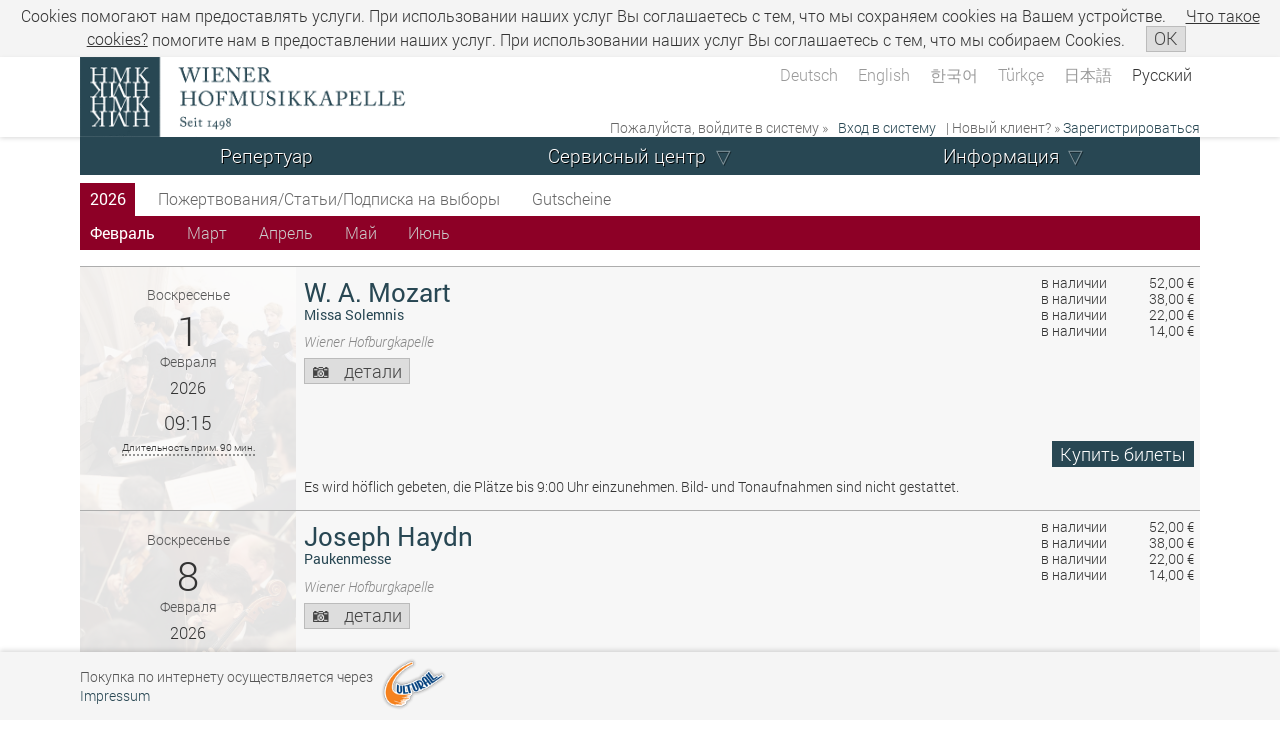

--- FILE ---
content_type: text/html; charset=UTF-8
request_url: https://www.culturall.com/ticket/hmk/performance_schedule.mc?language=11&month=12&view=month&process_mode=normal&year=2021&type=month_menu
body_size: 14361
content:
<!DOCTYPE html>
<html>
<head>
<!-- SIP .200.47 -->

  <title>Wiener Hofmusikkapelle</title>

  <meta charset="UTF-8" />
	<meta name="author" content="Culturall HandelsgmbH." />
  <meta name="description" content="Komödie am Kai/Culturall" />
  <meta name="keywords" content="Komödie am Kai/Culturall" />
  <meta name="viewport" content="width=device-width, initial-scale=1" />


	<link rel="stylesheet" type="text/css" href="/ticket/hmk/styles/jqueryui/jqueryui.mos" />
	<link rel="stylesheet" type="text/css" href="/ticket/hmk/styles/default.mos" />
	<link rel="stylesheet" type="text/css" href="/ticket/hmk/styles/performance_schedule.mos" />

  
<script type="text/javascript" src="/ticket/hmk/javascript/jquery/jquery.js"></script>
<script type="text/javascript" src="/ticket/hmk/javascript/jqueryui/jqueryui.js"></script>

<script type="text/javascript">
/* <![CDATA[ */
var js_time_begin = Math.floor((new Date().getTime())/1000);
var server_time_at_page_load = 1769762409;
window.global_ajax_requests_running = 0;
window.global_current_customer_number = '';
var $jQuery = jQuery.noConflict();
$jQuery.ajaxSetup({
	'timeout': 90000,
	'traditional': true,
	'cache': false,
	'type': 'POST',
	'headers':{
		'cache-control': 'no-cache'
	}
});
$jQuery(document).ajaxError(function (e, jqXHR, ajaxSettings, thrownError) {
    if (jqXHR.status === 0 || jqXHR.readyState === 0) {
      return;
    }
});
$jQuery('html').ajaxStart(function() {
	window.global_ajax_requests_running++;
	document.documentElement.style.cursor = 'progress';
});
$jQuery('html').ajaxComplete(function() {
	window.global_ajax_requests_running--;
	if (window.global_ajax_requests_running <= 0) {
		document.documentElement.style.cursor = 'auto';
		window.global_ajax_requests_running = 0;
	}
});
$jQuery(document).ready(function () {
	$jQuery(document).keyup(function(e) {
		if(e.keyCode === 27) {
			e.preventDefault();
		}
	});

  get_global_device_info(false);

  try {
		window.addEventListener('resize', function() {get_global_device_info(true);}, false);
  } catch (e) {}

  try {
    window.addEventListener('orientationchange', function () {get_global_device_info(true);});
  } catch (e) {}

  try {
    window.onresize = get_global_device_info(true);
  } catch (e) {}

  try {
    if (!navigator.cookieEnabled) {
      $jQuery('#enable_cookies_info').css('display', '');
    }
  } catch (e) {}




});
var tab_id;
try {
	tab_id = window.sessionStorage.getItem('tab_id');
	if (tab_id === null) {
		window.sessionStorage.setItem('tab_id', 'tab_id_'+parseInt(Math.random()*10000000000000000));
	}
	tab_id = window.sessionStorage.getItem('tab_id');
} catch (err) {
}

$jQuery.ajaxPrefilter(function (options, originalOptions, jqXHR) {
	if (options.processData == true) {

    var js_time_now = Math.floor((new Date().getTime())/1000);
    var seconds_since_page_load = (js_time_now-js_time_begin);

    options.data = jQuery.param($jQuery.extend(originalOptions.data||{}, {
      '___browser_tab_id': ((tab_id !== null)?tab_id:'not_supported'),
      '___client_time_at_ajax_request': js_time_now,
      '___seconds_since_page_load': seconds_since_page_load,
			'___server_time_at_page_load': server_time_at_page_load,
      '___random_page_generation_id': 2449366593
    }));
  }
});
function userAborted (requestObject) {
	if (((requestObject.status + requestObject.readyState) == 0) && (requestObject.statusText != "timeout")) {
		return true;
	}
  return false;
}
function isScrolledIntoView (elem, offset) {
	if (elem == null) {
		return false;
	}
	var docViewTop = $jQuery(window).scrollTop();
	var docViewBottom = docViewTop + $jQuery(window).height();

	var checkTop = docViewTop;
	var checkBottom = docViewBottom;

	if (typeof(offset) == 'number') {
		checkTop = (docViewTop-offset);
		checkBottom = (docViewBottom+offset);
	}

	var elemTop = $jQuery(elem).offset().top;
	var elemBottom = elemTop + $jQuery(elem).height();

	return ((elemTop <= checkBottom) && (elemBottom >= checkTop));
}
function scrollElementIntoView (elem, offset) {
  if ($jQuery(elem).length > 0) {
    if (!isScrolledIntoView(elem, offset*-1)) {
      var current_element_offset = $jQuery(elem).offset().top;

      $jQuery('body, html').stop().animate({ scrollTop: current_element_offset-offset }, 200);
    }
  }
}
function show_full_overlay_loader (text) {
	if ($jQuery('#_full_overlay_loader').length > 0) {
    $jQuery('#_full_overlay_loader_text').html(text);
  } else {
		$jQuery('body').prepend('<div id="_full_overlay_loader" style="top: 0;  left: 0;  width: 100vw;  height: 100vh;  z-index: 2000;  position: fixed;  background-color: rgba(0, 0, 0, 0.7); display: flex;  flex-flow:column nowrap;  justify-content: center;  align-items: center;  padding-top: 2%;"><div class="progress_bar_animation_container"><div></div></div><div id="_full_overlay_loader_text" style="text-align: center; font-size: 1.5em; text-shadow: 0 0.1em 0.1em #000; text-align: center; color: #FFF; line-height: 2em;">'+text+'</div></div>');
	}
}
function numPadButtonWithoutNumlock (event) {
	var returnval = false;
  try {
    if (event.code.substr(0, 6) == 'Numpad') {
      if (!event.key.match(/^\d$/)) {
        returnval = true;
      }
    }
  } catch (e) {}
  return returnval;
}
function hide_full_overlay_loader () {
	if ($jQuery('#_full_overlay_loader').length > 0) {
		$jQuery('#_full_overlay_loader').remove();
	}
}
function show_general_error_message_dialog (text, modal) {
	var new_error_message_dialog_id = '_error_message_dialog_'+parseInt(Math.random()*10000000000000000);
  $jQuery('body').prepend('<div id="'+new_error_message_dialog_id+'" style="display: none;"><div class="err">'+text+'</div></div>');
	$jQuery('#'+new_error_message_dialog_id).dialog({
		'dialogClass': '_general_error_message_dialog',
		'resizable': false,
    'width': 500,
		'title': 'Внимание',
		'modal': modal,
		'buttons': [
			{
				'text': 'OK',
        'class': 'process',
				'click': function () {
					$jQuery(this).dialog('destroy');
				}
			}
		]
	});
}
function show_general_message_dialog (text, title, modal) {
	show_general_message_dialog(text, title, modal, null);
}
function show_general_message_dialog (text, title, modal, extraClasses) {
	show_general_message_dialog(text, title, modal, extraClasses, null);
}
function show_general_message_dialog (text, title, modal, extraClasses, eval_after_ok) {
	var new_general_message_dialog_id = '_general_message_dialog_'+parseInt(Math.random()*10000000000000000);
  $jQuery('body').prepend('<div id="'+new_general_message_dialog_id+'" style="display: none;"><div class="_general_message_dialog_content">'+text+'</div></div>');
	$jQuery('#'+new_general_message_dialog_id).dialog({
		'dialogClass': '_general_message_dialog'+(((extraClasses != null) && (extraClasses.length > 0))?' '+extraClasses:''),
		'resizable': false,
		'title': title,
		'modal': modal,
    'close': function (event, ui) {
      if (eval_after_ok != null) {
        try {
          $jQuery.globalEval(eval_after_ok);
        } catch (e) {}
      }
    },
		'buttons': [
			{
				'text': 'OK',
        'class': 'process',
				'click': function () {
					$jQuery(this).dialog('destroy');
          if (eval_after_ok != null) {
            try {
              $jQuery.globalEval(eval_after_ok);
            } catch (e) {}
          }
				}
			}
		]
	});
}
function show_general_question_dialog (text, title, modal, extraClasses, eval_after_option_1, eval_after_option_2, eval_after_close, option_1_text, option_2_text) {
	var new_general_question_dialog_id = '_general_question_dialog_'+parseInt(Math.random()*10000000000000000);
  $jQuery('body').prepend('<div id="'+new_general_question_dialog_id+'" style="display: none;"><div class="_general_question_dialog_content">'+text+'</div></div>');
	$jQuery('#'+new_general_question_dialog_id).dialog({
		'dialogClass': '_general_question_dialog'+(((extraClasses != null) && (extraClasses.length > 0))?' '+extraClasses:''),
		'resizable': false,
		'title': title,
		'width': '30em',
		'modal': modal,
    'close': function (event, ui) {
      if (eval_after_close != null) {
        try {
          $jQuery.globalEval(eval_after_close);
        } catch (e) {}
      }
    },
		'buttons': [
			{
				'text': option_1_text,
        'class': 'process',
				'click': function () {
					$jQuery(this).dialog('destroy');
          if (eval_after_option_1 != null) {
            try {
              $jQuery.globalEval(eval_after_option_1);
            } catch (e) {}
          }
				}
			},
			{
				'text': option_2_text,
				'click': function () {
					$jQuery(this).dialog('destroy');
          if (eval_after_option_2 != null) {
            try {
              $jQuery.globalEval(eval_after_option_2);
            } catch (e) {}
          }
				}
			}
		]
	});
}
function kill_iframe () {
  if (self != parent) {
    var new_location = self.location;

    var matched_location = self.location.href.match(/^https:\/\/.+/);
    if ((typeof(matched_location) !== 'undefined') && (matched_location !== null)) {
      var matched_args = self.location.href.match(/\?/);
      if ((typeof(matched_args) !== 'undefined') && (matched_args !== null)) {
        new_location = new_location+'&iframe_killed=1';
      } else {
        new_location = new_location+'?iframe_killed=1';
      }
    }

    parent.location = new_location;
  }
}
function open_center_overlay_iframe (url) {
  open_center_overlay_iframe(url, null);
}
function open_center_overlay_iframe (url, max_width_px) {
  if ((url == null) || (url.length == 0)) return ;
  if ($jQuery('#_center_iframe_overlay').length > 0) {
    $jQuery('#_center_iframe_overlay').remove()
  }

  try {stopCount();} catch (e) {}

  $jQuery('body').append('<div id="_center_iframe_overlay"><div id="_cio_container"'+((max_width_px != null)?' style="max-width: '+max_width_px+'px"':'')+'><div id="_cio_content"></div></div></div>');

  setTimeout(function () {$jQuery('#_cio_content').append('<iframe id="_center_iframe_overlay_iframe" name="cult_center_modal_iframe" src="'+url+'"></iframe>'); }, 30);
}
function get_global_device_info (reload) {

  if ((typeof(window.udi) !== 'Object') || reload) {
    window.udi = new Object();

    window.udi.touchEnabled = false;
    window.udi.touchPoints = -1;
    window.udi.hasMouse = false;

    window.udi.innerHeightPx = -1;
    window.udi.innerWidthPx = -1;
    window.udi.innerDiameterPx = -1;

    window.udi.screenHeightPx = -1;
    window.udi.screenWidthPx = -1;
    window.udi.screenDiameterPx = -1;

    window.udi.browserName = 'unknown';
    window.udi.browserCodeName = 'unknown';
    window.udi.browserVersion = 'unknown';
    window.udi.platform = 'unknown';

    window.udi.os = 'unknown';

    window.udi.is_culturall_app = false;
    window.udi.culturall_app_type = 'unknown';
    window.udi.is_culturall_app_android = false;
    window.udi.is_culturall_app_ios = false;

    window.udi.deviceType = 'unknown';


    try {
      if ("maxTouchPoints" in navigator) {
        window.udi.touchEnabled = navigator.maxTouchPoints > 0;
        window.udi.touchPoints = navigator.maxTouchPoints;
      } else if ("msMaxTouchPoints" in navigator) {
        window.udi.touchEnabled = navigator.msMaxTouchPoints > 0;
        window.udi.touchPoints = navigator.msMaxTouchPoints;
      } else {
        var mQ = window.matchMedia && matchMedia("(pointer:coarse)");
        if (mQ && mQ.media === "(pointer:coarse)") {
          window.udi.touchEnabled = !!mQ.matches;
        } else if ('orientation' in window) {
          window.udi.touchEnabled = true;
        } else {
          var UA = navigator.userAgent;
          window.udi.touchEnabled = (
            /\b(BlackBerry|webOS|iPhone|IEMobile)\b/i.test(UA) ||
            /\b(Android|Windows Phone|iPad|iPod)\b/i.test(UA)
          );
        }
      }

      if (window.udi.hasOwnProperty('touchEnabled') && !window.udi.hasOwnProperty('touchEnabled')) {
        window.udi.touchPoints = 1;
      }
    } catch (e) { window.udi.error_touch = e.message; }


    try {
      if (matchMedia('(pointer:fine)').matches) {
        window.udi.hasMouse = true;
      } else {
        window.udi.hasMouse = false;
      }
    } catch (e) { window.udi.error_mouse = e.message; }



    try {
      window.udi.innerHeightPx = window.innerHeight;
      window.udi.innerWidthPx = window.innerWidth;
      window.udi.innerDiameterPx = Math.round(Math.sqrt(Math.pow(window.innerHeight, 2)+Math.pow(window.innerWidth, 2)));

      window.udi.screenHeightPx = window.screen.height;
      window.udi.screenWidthPx = window.screen.width;
      window.udi.screenDiameterPx = Math.round(Math.sqrt(Math.pow(window.screen.height, 2)+Math.pow(window.screen.width, 2)));
    } catch (e) { window.udi.error_dimensions = e.message; }


    try {
      window.udi.browserName = navigator.appName;
      window.udi.browserCodeName = navigator.appCodeName;
      window.udi.browserVersion = navigator.appVersion;
      window.udi.platform = navigator.platform;
    } catch (e) { window.udi.error_browser = e.message; }


    try {
      if (navigator.appVersion.indexOf("X11") != -1) window.udi.os = 'unix';
      if (navigator.appVersion.indexOf("Linux") != -1) window.udi.os = 'linux';
      if (navigator.appVersion.indexOf("Win") != -1) window.udi.os = 'windows';
      if (navigator.appVersion.indexOf("Mac") != -1) window.udi.os = 'macos';
      if (navigator.appVersion.indexOf("Android") != -1) window.udi.os = 'android';
      if (
            (   navigator.appVersion.match(/(iPad)/) ||
                (navigator.platform === 'MacIntel' && navigator.maxTouchPoints > 1)
            ) ||
            (
              navigator.appVersion.match(/(iPhone)/) ||
              navigator.appVersion.match(/(iPod)/)
            )
          ) {
        window.udi.os = 'ios';
      }
    } catch (e) { window.udi.error_os = e.message; }




    try {


      if (typeof(CulturallApp) !== 'undefined') {
        window.udi.is_culturall_app = true;
        window.udi.os = 'android';
      } else if (
        (typeof(window) !== 'undefined') &&
        (typeof(window.webkit) !== 'undefined') &&
        (typeof(window.webkit.messageHandlers) !== 'undefined') &&
        (typeof(window.webkit.messageHandlers.webViewComm) !== 'undefined')
      ) {
        window.udi.is_culturall_app = true;
        window.udi.os = 'ios';
      }

      if (window.udi.is_culturall_app && (window.udi.os === 'android')) {
        window.udi.is_culturall_app_android = true;
      } else { window.udi.is_culturall_app_android = false; }

      if (window.udi.is_culturall_app && (window.udi.os === 'ios')) {
        window.udi.is_culturall_app_ios = true;
      } else { window.udi.is_culturall_app_ios = false; }
    } catch (e) { window.udi.error_app = e.message; }






    try {
      window.udi.deviceType = 'desktop';
      if (  (!window.udi.hasMouse && window.udi.touchEnabled) ||
            (window.udi.culturall_app)
      ) {
        window.udi.deviceType = 'mobile';
      }
    } catch (e) { window.udi.error_device_type = e.message; }







    try {
      if (!navigator.cookieEnabled) {
        window.udi.cookiesDisabled = true;
      } 
    } catch (e) { window.udi.error_cookiesDisabled = e.message; }



    if (!reload) {
      $jQuery.ajax({
        'url': '/ticket/hmk/ajax/device_info.mc',
        'dataType': 'json',
        'data': {
          'get': 'set_device_info',
          'device_info_json_string': JSON.stringify(window.udi)
        },
        'beforeSend': function() {},
        'success': function(json) {
          if (typeof(json.script) != 'undefined') $jQuery.globalEval(json.script);
        },
        'error': function(requestObject, statusText, exceptionObject) {}
      });
    }

  }



  return window.udi;
}
/* ]]> */
</script>





	<script type="text/javascript">
	/* <![CDATA[ */
	$jQuery(document).ready(function() {
		var element_counter = 0;
		switch_to_right_align_after_elements = 2;
		$jQuery('#menu > ul > li').each(function (index, li_element) {
			if (element_counter >= switch_to_right_align_after_elements) {
				$jQuery(li_element).addClass('align_from_right');
			} else {
				$jQuery(li_element).addClass('align_from_left');
			}
			element_counter++;
		});


		$jQuery('body').prepend('<div id="em_checker_temp" style="width: 1em; visibility: hidden;"></div>');
		var em1_pixelsize = document.getElementById('em_checker_temp').clientWidth;
		var ww = document.body.clientWidth;
		$jQuery('#em_checker_temp').remove();
		if (false || ((ww/em1_pixelsize) < 49)) {
			$jQuery("#menu li.expand > div > span.text_only > span, #menu li.expand > div > span > a").click(function(event) {
				event.preventDefault();
				$jQuery(this).parents('li').first().toggleClass('hover');
			});
		}
		if ($jQuery('.ticket_help_teaser').length) {
			$jQuery('.ticket_help_teaser').prepend('<div class="ticket_help_teaser_toggle" onclick="toggle_ticket_help_teaser();">X</div>');
			if ((ww/em1_pixelsize) < 78) {
				setTimeout(function () {
					$jQuery('.ticket_help_teaser').addClass('highlighted ticket_help_teaser_toggled')
					$jQuery('.ticket_help_teaser').switchClass('highlighted', '', 100, function () {
						$jQuery('.ticket_help_teaser').switchClass('', 'highlighted', 100, function () {
							$jQuery('.ticket_help_teaser').switchClass('highlighted', '', 100, function () {
							});
						});
					});
				}, 20000);
			} else {
				$jQuery('.ticket_help_teaser').addClass('ticket_help_teaser_toggled');
			}
		}

	});

	function toggle_ticket_help_teaser () {
		$jQuery('.ticket_help_teaser').toggleClass('ticket_help_teaser_toggled');
	}

	function toggle_menu () {
		$jQuery('#menu_container').toggleClass('menu_toggled');
	}

	/* ]]> */
	</script>


</head>
<body id="body" class="process_mode_normal desktop">
<div class="cookie_info_box" id="cookie_info_box">
<p>Cookies помогают нам предоставлять услуги. При использовании наших услуг Вы соглашаетесь с тем, что мы сохраняем сookies  на Вашем устройстве. <a href="javascript: void(0);" onclick="$jQuery('#cookie_info_box_additional_info').show('blind'); $jQuery('#cookie_info_box').addClass('cookie_info_box_additional_info_open'); return false;">Что такое сookies?</a> <span class="extra_note">помогите нам в предоставлении наших услуг. При использовании наших услуг Вы соглашаетесь с тем, что мы собираем Cookies.</span> <a href="javascript: void(0);" onclick="$jQuery.ajax({type: 'POST', url: '/ticket/hmk/ajax/cookie.mc', data: ({'get' : 'set_hide_cookie_info', 'hide': 1})}); $jQuery('#cookie_info_box').hide('blind'); try {$jQuery('#body').addClass('cookie_info_hidden')} catch (e) {}; return false;" class="button"><span>OK</span></a></p>
<div class="additional_info" id="cookie_info_box_additional_info" style="display:none;">
<h1>Общая информация</h1>
<p>При посещении нашей страницы, если Вы разрешаете cookies в браузере/прочей программе, это означает для нас, что Вы желаете пользоваться нашими продуктами и услугами и соглашаетесь с использованием cookies.</p>
<h1>о сookies и как мы их используем</h1>
<p>Сookies - небольшие текстовые файлы, которые сохраняются на диске Вашего компьютера/прочего устройства. Они содержат идентификационный номер, по которому наша система распознает Ваше устройство и Вас как пользователя.</p>
<p>Также сookies используются для:</p>
<ul>
<li>сохранения билетов и прочих артикулов в корзине</li>
<li>логина текущего пользователя</li>
<li>индивидуальной сервисной информации</li>
<li>улучшения безопасности</li>
<li>избежания попыток онлайн-мошенничества</li>
</ul>
<p>С сookies Вы можете пользоваться всеми нашими сервисами.<br/>
Если Вы деактивировали в браузере принятие сookies, Вы не сможете, например, помещать билеты и артикулы в корзину, а также использовать прочие сервисы, где необходима идентификация пользователя.</p>
<h1>Настройки браузера</h1>
<p>В меню "Справка" Вашего браузера Вы можете найти более подробную информацию о том, как настроить Ваш браузер на прием и блокирование сookies.</p>
</div>
</div>


	<div id="main_container">
		<div id="main">
			<div id="header_container">
				<div id="header">
					<div id="header_top_container">
						<div id="header_top">
							<div id="header_top_logo"></div>
							<div id="header_top_text">Wiener Hofmusikkapelle</div>
							<div class="language_select_container">
								<div class="language_select">
									<div class="language_select_links">
										<a  href="/ticket/hmk/performance_schedule.mc?language=1&amp;type=month_menu&amp;month=12&amp;process_mode=normal&amp;year=2021&amp;view=month">Deutsch</a>										<a  href="/ticket/hmk/performance_schedule.mc?process_mode=normal&amp;year=2021&amp;view=month&amp;type=month_menu&amp;month=12&amp;language=2">English</a>										<a  href="/ticket/hmk/performance_schedule.mc?language=8&amp;process_mode=normal&amp;view=month&amp;year=2021&amp;type=month_menu&amp;month=12">&#xD55C;&#xAD6D;&#xC5B4;</a>										<a  href="/ticket/hmk/performance_schedule.mc?month=12&amp;type=month_menu&amp;view=month&amp;year=2021&amp;process_mode=normal&amp;language=7">T&uuml;rk&ccedil;e</a>										<a  href="/ticket/hmk/performance_schedule.mc?language=10&amp;month=12&amp;type=month_menu&amp;view=month&amp;year=2021&amp;process_mode=normal">&#x65E5;&#x672C;&#x8A9E;</a>										<a  class="selected" href="/ticket/hmk/performance_schedule.mc?type=month_menu&amp;month=12&amp;process_mode=normal&amp;year=2021&amp;view=month&amp;language=11">&#x420;&#x443;&#x441;&#x441;&#x43A;&#x438;&#x439;</a>									</div>
								</div>
							</div>
						<div class="loginTeaser not_logged_in">
<span class="please_login_text">Пожалуйста, войдите в систему &raquo;</span> <a href="/ticket/hmk/login.mc?process_mode=normal" class="login_teaser_link_to_login"><span>Вход в систему</span></a> <span class="new_customer_text">| Новый клиент? &raquo;</span> <a href="/ticket/hmk/new_user.mc?process_mode=normal" class="login_teaser_link_to_register"><span>Зарегистрироваться</span></a>
</div>
						</div>
					</div>

					<div id="menu_container">
						<div id="menu_toggle">
							<div id="headline_container"><div id="headline">Hofmusikkapelle</div></div>
							<a id="menu_service" href="javascript: void(0);" onclick="toggle_menu(); return false;"><span>&#9776;</span></a>
						</div>
						<div class="loginTeaser not_logged_in">
<span class="please_login_text">Пожалуйста, войдите в систему &raquo;</span> <a href="/ticket/hmk/login.mc?process_mode=normal" class="login_teaser_link_to_login"><span>Вход в систему</span></a> <span class="new_customer_text">| Новый клиент? &raquo;</span> <a href="/ticket/hmk/new_user.mc?process_mode=normal" class="login_teaser_link_to_register"><span>Зарегистрироваться</span></a>
</div>
						<div class="language_select_container">
							<div class="language_select">
								<div class="language_select_links">
							<a  href="/ticket/hmk/performance_schedule.mc?language=1&amp;month=12&amp;type=month_menu&amp;view=month&amp;year=2021&amp;process_mode=normal">Deutsch</a>							<a  href="/ticket/hmk/performance_schedule.mc?view=month&amp;year=2021&amp;process_mode=normal&amp;month=12&amp;type=month_menu&amp;language=2">English</a>							<a  href="/ticket/hmk/performance_schedule.mc?language=8&amp;month=12&amp;type=month_menu&amp;view=month&amp;year=2021&amp;process_mode=normal">&#xD55C;&#xAD6D;&#xC5B4;</a>							<a  href="/ticket/hmk/performance_schedule.mc?language=7&amp;view=month&amp;year=2021&amp;process_mode=normal&amp;month=12&amp;type=month_menu">T&uuml;rk&ccedil;e</a>							<a  href="/ticket/hmk/performance_schedule.mc?year=2021&amp;view=month&amp;process_mode=normal&amp;month=12&amp;type=month_menu&amp;language=10">&#x65E5;&#x672C;&#x8A9E;</a>							<a  class="selected" href="/ticket/hmk/performance_schedule.mc?type=month_menu&amp;month=12&amp;process_mode=normal&amp;view=month&amp;year=2021&amp;language=11">&#x420;&#x443;&#x441;&#x441;&#x43A;&#x438;&#x439;</a>								</div>
							</div>
						</div>
						<div id="menu"><ul><li class="first parent"><div><span><a href="/ticket/hmk/performance_schedule.mc">Репертуар</a></span></div></li><li class="expand"><div><span><a href="/ticket/hmk/cc/">Сервисный центр</a></span><ul><li class="first"><div><span><a href="/ticket/hmk/cc/reprint_bill.mc">Повторная печать счета</a></span></div></li><li><div><span><a href="/ticket/hmk/cc/reprint_ticket.mc">Повторная печать купонов</a></span></div></li><li><div><span><a href="/ticket/hmk/cc/manage_print_ticket_user.mc">Изменить имя посетителя</a></span></div></li><li><div><span><a href="/ticket/hmk/cc/purchase_overview.mc">Обзор заказов</a></span></div></li><li><div><span><a href="/ticket/hmk/cc/confirm_delivered_ticket.mc">Подтвердить получение билетов</a></span></div></li><li><div><span><a href="/ticket/hmk/cc/cancel_tickets.mc">Отменить заказ</a></span></div></li><li class="expand"><div><span><a href="/ticket/hmk/cc/commission_ticket_manager.mc">Комиссионная продажа</a></span><ul><li class="first"><div><span><a href="/ticket/hmk/cc/commission_ticket_manager.mc">Продать билеты комиссионно</a></span></div></li><li class="last"><div><span><a href="/ticket/hmk/cc/sold_commission_tickets_overview.mc">Все проданные билеты</a></span></div></li></ul>
</div></li></ul>
</div></li><li class="expand"><div><span class="text_only"><span>Информация</span></span><ul><li class="first"><div><span><a href="/ticket/hmk/static/terms/11.mc">Общие условия сделки</a></span></div></li><li><div><span><a href="/ticket/hmk/static/data_privacy.mc">Положение о конфиденциальности</a></span></div></li><li><div><span><a href="/ticket/hmk/static/instructions_sp.mc">Интернет-покупка</a></span></div></li><li><div><span><a href="/ticket/hmk/static/browser_settings.mc">Конфигурация браузера</a></span></div></li></ul>
</div></li></ul>

</div>
					</div>
				</div>
			</div>
			<div id="content_container">
				<div class="ticket">
					
					<noscript><div class="errormsg"><div>ВНИМАНИЕ: не активирован JavaScript!<br/>Для нормальной работы сайта требуется JavaScript.<br/><br/>Пожалуйста, активируйте Javascript в настройках браузера. <br/>Инструкции и указания по активации JavaScript для Вашего браузера вы найдете по ссылке <a href="http://www.enable-javascript.com/de/" target="_blank">hier</a>.<br/>При возникновении технических вопросов обратитесь к администратору.</div></div></noscript>

					<div class="teasers first_teasers">
						<div class="shopping_cart_teaser empty">
	<span class="scsmall"></span>
	<div class="shopping_cart_count"></div>
	<div class="shopping_cart_time hover_tooltip_element"  style="display: none;"><span class="circular_loading_animation"><svg class="cla_circular" viewBox="25 25 50 50"><circle class="cla_path" cx="50" cy="50" r="20" fill="none" stroke-width="5" stroke-miterlimit="10"/></svg></span></div>
</div>
<div class="shopping_cart_mini"></div>

<script type="text/javascript">
/* <![CDATA[ */
var shopping_cart_teaser_ajax_count = 0;
var shopping_cart_teaser_error_count = 0;


$jQuery('.shopping_cart_time').tooltip({
	'items': '*',
	'tooltipClass': 'shopping_cart_teaser_tooltip',
	'position': { 'my': 'right top', 'at': 'right+20px bottom+20px', 'collision': 'flip' },
  'content': '<div class=\"shopping_cart_teaser_tooltip_content\"><div class=\"_shopping_cart_teaser\"><p>Билеты / единицы временно зарезервированы.</p><table class=\"time_box\"><tbody><tr><th>До следующего клика:</th><td class=\"countdown\"></td></tr><tr><th>Всего осталось:</th><td class=\"time_left\"></td></tr></tbody></table></div></div>'
});






function shopping_cart_teaser_content() {
	if (shopping_cart_teaser_ajax_count == 0) {
		shopping_cart_teaser_ajax_count++;

		var args = new Object();
		args['get'] = 'shopping_cart_teaser_details';
		

		$jQuery.ajax({
			'type': "POST",
			'url': '/ticket/hmk/ajax/shopping_cart_teaser.md',
			'dataType': 'json',
			'cache': 'false',
			'data': args,
			'beforeSend': function ()	{ stopCount();
															},
			'success': function (json)	{
				shopping_cart_teaser_ajax_count--;

				if (typeof(json.shopping_cart_teaser_content) !== 'undefined')	{
					if (typeof(json.shopping_cart_teaser_content.script) !== 'undefined') $jQuery.globalEval(json.shopping_cart_teaser_content.script);
				}

				try {
					if (typeof(json.shopping_cart_mini) !== 'undefined')	{
						set_shopping_cart_footer(json.shopping_cart_mini);
					}
				} catch (err) {}
			},
			'error':	function (requestObject, statusText, exceptionObject)	{
				shopping_cart_teaser_ajax_count--;
				setTimeout(function () {
					shopping_cart_teaser_error_count++;
					if (shopping_cart_teaser_error_count < 10) {
						shopping_cart_teaser_content();
					}
				}, 3000);
			}
		});
	}
};

var countdown;
var time_left;
var shopping_cart_teaser_thread;

function Countdown(cd, tl) {
	countdown = cd;
	time_left = tl;
	stopCount();
	Count();
};

function Count() {
	var countdown_s;
	var countdown_h = Math.floor(countdown/3600);
	var countdown_m = Math.floor((countdown - (countdown_h * 3600))/60);
	var display_countdown;

	countdown_s = (countdown-(countdown_h*3600))%60;
	if (countdown_s < 10) {countdown_s = "0"+countdown_s;}
	if (countdown_h > 0) {
		if (countdown_m < 10) {countdown_m = "0"+s;}
		display_countdown = countdown_h+":"+countdown_m+":"+countdown_s;
	} else {
		display_countdown = countdown_m+":"+countdown_s;
	}

	var time_left_s;
	var time_left_h = Math.floor(time_left/3600);
	var time_left_m = Math.floor((time_left - (time_left_h * 3600))/60);
	var display_time_left;
	time_left_s = (time_left-(time_left_h*3600))%60;
	if (time_left_s < 10) {time_left_s = "0"+time_left_s;}
	if (time_left_h > 0) {
		if (time_left_m < 10) {time_left_m = "0"+s;}
		display_time_left = time_left_h+":"+time_left_m+":"+time_left_s;
	} else {
		display_time_left = time_left_m+":"+time_left_s;
	}

	var element_cd = document.getElementById('countdown');
	var element_tl = document.getElementById('time_left');
	if (element_cd) { element_cd.innerHTML = display_countdown; }
  if (element_tl) { element_tl.innerHTML = display_time_left; }

  $jQuery('.countdown').html(display_countdown+'мин.');
  $jQuery('.time_left').html(display_time_left+'мин.');


	if (countdown <= 120) {
		if (countdown%2 && (countdown > 110  || (countdown > 50 && countdown < 60) || countdown < 10) ) {
			$jQuery('.shopping_cart_time').html('&nbsp;');
		}else {
			$jQuery('.shopping_cart_time').html("зарезервировано еще "+display_countdown+" минут(у, ы)");
		}
	} else if (countdown >= 0) {
		$jQuery('.shopping_cart_time').html("зарезервировано еще "+display_countdown+" минут(у, ы)");
	}

	countdown--;
	time_left--;
	if (countdown == -1) { // damit 0 selbst noch angezeigt wird
		document.location.href='/ticket/hmk/shopping_cart.mc?action=delete_shopping_cart&amp;timeout=1';
	} else {
		shopping_cart_teaser_thread = window.setTimeout('Count()',1000);
	}
};

function stopCount() {
	window.clearTimeout(shopping_cart_teaser_thread);
};

$jQuery(document).ready(function () {
	shopping_cart_teaser_content();
});
/* ]]> */
</script>

						<div class="buying_process_bigbutton">
							

						</div>
					</div>
					<div class="content performance_schedule">
						<div id="enable_cookies_info" class="warningmsg" style="display: none;"><div>Um diese Webseite nutzen zu können stellen Sie bitte sicher, dass ihr Browser Cookies akzeptiert.</div></div>
<div class="info_text "></div><script type="text/javascript">
/* <![CDATA[ */

if (window.check_performance_scroll_timeout_diff == null) {
	window.check_performance_scroll_timeout_diff = 0;
}


function check_performance_scroll_timeout (diff) {
	if (typeof(window.performances_pbutton_ajax) != 'undefined') {
		window.check_performance_scroll_timeout_diff += diff;
		if (window.check_performance_scroll_timeout_diff <= 0) {
			window.check_performance_scroll_timeout_diff = 0;
			$jQuery.each(window.performances_pbutton_ajax, function (performance_id, performance_object) {
				if (isScrolledIntoView(document.getElementById('sv_performance_'+performance_id), 150)) {
					if ((typeof(performance_object['livestream_datetime_loaded_status']) != 'undefined') && (performance_object['livestream_datetime_loaded_status'] == 'unloaded')) {
						load_datetime_from_performance(performance_object['args']['id'],	performance_object['args']['dom_id']);
					}

					if (performance_object['status'] != 'unloaded') return true;

					if (document.getElementById('performance_'+performance_id+'_purchase_button') != null) {
						get_performance(document.getElementById('performance_'+performance_id+'_purchase_button'),
							performance_object['args']['selling_mode'],
							performance_object['args']['show_prices'],
							performance_object['args']['show_purchase_link'],
							performance_object['args']['show_details_link'],
							performance_object['args']['show_work_performances_link'],
							performance_object['args']['id'],
							performance_object['args']['dom_id'],
							performance_object['args']['additional_offer']
						);

					}

					if ($jQuery('.vorst_logo_image_div#vorst_logo_'+performance_object['args']['dom_id']+performance_object['args']['id']).length) {
						var img_element = $jQuery('.vorst_logo_image_div#vorst_logo_'+performance_object['args']['dom_id']+performance_object['args']['id']);
						var parent_element = $jQuery(img_element.closest('.vorst_logo'));

						if (parent_element.hasClass('not_loaded_yet') && parent_element.is(':visible')) {
							img_element.css('background-image', 'url('+img_element.attr('data-original')+')');
							parent_element.removeClass('not_loaded_yet');
						}
					}
				}
			});
		} else if (diff == 1) {
			setTimeout(function () {
				check_performance_scroll_timeout(-1);
			}, 500);
		}
	}
}

$jQuery(window).scroll(function() {
	check_performance_scroll_timeout(1);
});

function set_image_resize (jQuery_img_element, crop) {
	var parent_element = $jQuery(jQuery_img_element).parent();
	parent_width = parent_element.width();
	parent_height = parent_element.height();
	var parent_relation = parent_width/parent_height;
	var image_element = $jQuery(jQuery_img_element);
	var image = new Image();
	image.src = image_element[0].src;
	var img_relation = image.width/image.height;
	var rel_relation = img_relation/parent_relation;


	if (typeof(window.set_image_resize_date) === 'undefined') {
		window.set_image_resize_date = new Object();
	}

	if (typeof(window.set_image_resize_date['sv_performance__'+$jQuery(jQuery_img_element).attr('id')]) === 'undefined') {
		window.set_image_resize_date['sv_performance__'+$jQuery(jQuery_img_element).attr('id')] = new Object();
		window.set_image_resize_date['sv_performance__'+$jQuery(jQuery_img_element).attr('id')]['parent_width'] = parent_width;
		window.set_image_resize_date['sv_performance__'+$jQuery(jQuery_img_element).attr('id')]['parent_height'] = parent_height;
		setTimeout(function () {check_images_resize_after_ajax(jQuery_img_element, crop, 10)}, 1000);
	}

	var position_correction_percent = 0;
	if (crop) {
		$jQuery(parent_element).addClass('crop');
	}
	if (img_relation < parent_relation) {
		parent_element.removeClass("resize-y").addClass("resize-x");
		if (crop) {
			position_correction_percent = ((((parent_relation / img_relation)*100)-100)/2);
			image_element.css('top','-'+position_correction_percent+'%');
			image_element.css('left', '0');
		} else {
			position_correction_percent = ((((img_relation / parent_relation)*100)-100)/2);
			image_element.css('left',(position_correction_percent*-1)+'%');
			image_element.css('top', '0');
		}
	} else {
		parent_element.removeClass("resize-x").addClass("resize-y");
		if (crop) {
			position_correction_percent = ((((img_relation / parent_relation)*100)-100)/2);
			image_element.css('left','-'+position_correction_percent+'%');
			image_element.css('top', '0');
		} else {
			position_correction_percent = ((((parent_relation / img_relation)*100)-100)/2);
			image_element.css('top',(position_correction_percent*-1)+'%');
			image_element.css('left', '0');
		}
	}
}

function check_images_resize_after_ajax (jQuery_img_element, crop, tries_left) {
	if ((window.global_ajax_requests_running <= 0) || tries_left <= 1) {
		if (typeof(window.set_image_resize_date['sv_performance__'+$jQuery(jQuery_img_element).attr('id')]) != 'undefined') {
			var parent_element = $jQuery(jQuery_img_element).parent();
			parent_width = parent_element.width();
			parent_height = parent_element.height();

			if ((window.set_image_resize_date['sv_performance__'+$jQuery(jQuery_img_element).attr('id')]['parent_width'] != parent_width) || (window.set_image_resize_date['sv_performance__'+$jQuery(jQuery_img_element).attr('id')]['parent_height'] != parent_height)) {

        set_image_resize(jQuery_img_element, crop);
      } else {
				setTimeout(function () { check_images_resize_after_ajax(jQuery_img_element, crop, 0);}, 1000);
			}
		} else {
			if (tries_left >= 1) {
				setTimeout(function () { check_images_resize_after_ajax(jQuery_img_element, crop, (tries_left-1));}, 1000);
			}
		}
	} else {
		if (tries_left >= 1) {
			setTimeout(function () { check_images_resize_after_ajax(jQuery_img_element, crop, (tries_left-1));}, 1000);
		}
	}
}

var temporary_disable_purchase_button_timeout_in_seconds = 30;
function temporary_disable_purchase_button (id, element) {
  var button_div_id = 'performance_'+id+'_purchase_button';

  try {
    if ((element != null) && ($jQuery(element).length > 0)) {
      button_div_id = $jQuery(element).parent().attr('id');
    }
  } catch (e) {}

	setTimeout(function () {
		$jQuery('#'+button_div_id+' a.purchase_button').each(function() {
			disableButtonByElement(this);
		});
	}, 100);
	setTimeout(function () {
		$jQuery('#'+button_div_id+' a.purchase_button').each(function() {
			enableButtonByElement(this);
		});
	}, (temporary_disable_purchase_button_timeout_in_seconds*1000));
}


function enable_all_purchase_buttons () {
  $jQuery('a.purchase_button.button_disabled').each(function() {
    enableButtonByElement(this);
  });
}

$jQuery(window).on('pageshow', function() {
  enable_all_purchase_buttons();
});



function close_details (id) {
	$jQuery('#details_'+id).hide('blind', null, null, function() {
		$jQuery('#details_row_'+id).css('display', 'none');
		$jQuery('#details_'+id).html('');
	});
}

function details_click (id, vorst_num, e) {
	if($jQuery('#details_row_'+id).css('display') && $jQuery('#details_row_'+id).css('display') == 'block' && document.getElementById('details_'+id+'_details')){
		$jQuery('#details_'+id).hide('blind', null, null, function() {
			$jQuery('#details_row_'+id).css('display', 'none');
			$jQuery('#details_'+id).css('display', 'none');
			$jQuery('#details_'+id).html('');
			$jQuery('#sv_performance_'+id+' > .details').removeClass('details_open');
			$jQuery('#sv_performance_'+id+' > .details').removeClass('more_performances_open');
		});
	} else {
		if(document.getElementById('details_'+id+'_performances')){
			$jQuery('#details_'+id).hide('blind', null, null, function(){$jQuery('#details_'+id).css('display', 'none');});
		}

		$jQuery('#details_row_'+id).css('display', 'block');
		$jQuery('#details_loader_'+id).css('display', 'block');
		document.getElementById('details_loader_'+id).innerHTML = '<div class="progress_bar_animation_container"><div></div></div>';

		$jQuery.ajax({
			'type': 'POST',
			'url': "/ticket/hmk/ajax/performance.md",
			'data': ({
				'get': 'details'
				, 'dom_id': id
				, 'vorst_num': vorst_num
				, 'cache_self': "1"
			}),
			'beforeSend': function(){},
			'success': function(data){
				$jQuery('#details_'+id).html(data);
				$jQuery('#details_'+id).show('blind');
				$jQuery('#details_loader_'+id).css('display', 'none');
				$jQuery('#sv_performance_'+id+' > .details').addClass('details_open');
				$jQuery('#sv_performance_'+id+' > .details').removeClass('more_performances_open');
				setTimeout(function () {check_performance_scroll_timeout(1);}, 1100);
			},
			'error': function(requestObject, statusText, exceptionObject){
				$jQuery('#details_'+id).html('Возникла ошибка. Пожалуйста, повторите попытку позже.');
				$jQuery('#details_'+id).show('blind');
				$jQuery('#details_loader_'+id).css('display', 'none');
			}
		});

		$jQuery('#close_'+id).css('display', 'block');
		if (!isScrolledIntoView(document.getElementById('details_row_'+id), -300)) {
			var yoff=0;
			if (self.pageYOffset) {
				yoff = self.pageYOffset;
			} else if (document.documentElement && document.documentElement.scrollTop) {
				yoff = document.documentElement.scrollTop;
			} else if (document.body) {
				yoff = document.body.scrollTop;
			}
			if (navigator.appName != "Opera")	$jQuery('html, body').animate({scrollTop: yoff+300}, 500);
			else $jQuery('html').animate({scrollTop: yoff+300}, 500);
		}
	}
}

function more_performances (id, vorst_num, e) {
	if ($jQuery('#details_row_'+id).css('display') && ($jQuery('#details_row_'+id).css('display') == 'block') && document.getElementById('details_work_performances_'+id+'_performances')) {
		$jQuery('#details_'+id).hide('blind', null, null, function() {
			$jQuery('#details_row_'+id).css('display', 'none');
			$jQuery('#details_'+id).css('display', 'none');
			$jQuery('#details_'+id).html('');
			$jQuery('#sv_performance_'+id+' > .details').removeClass('more_performances_open');
			$jQuery('#sv_performance_'+id+' > .details').removeClass('details_open');
		});
	} else {
		if(document.getElementById('details_'+id+'_details')){
			$jQuery('#details_'+id).hide('blind', null, null, function(){$jQuery('#details_'+id).css('display', 'none');});
		}

		$jQuery('#details_row_'+id).css('display', 'block');
		$jQuery('#details_loader_'+id).css('display', 'block');
		document.getElementById('details_loader_'+id).innerHTML = '<div class="progress_bar_animation_container"><div></div></div>';

		$jQuery.ajax({
			'type': "POST",
			'url': '/ticket/hmk/ajax/performance.md',
			'data': ({
				'get': 'work_performances'
				, 'id': id
				, 'vorst_num': vorst_num
				
				, 'selling_mode': "Vorverkauf"
				
				, 'cache_self': "1"
			}) ,
			'success': function(data){
				$jQuery('#details_'+id).html(data);
				$jQuery('#details_'+id).show('blind');
				$jQuery('#details_loader_'+id).css('display', 'none');
				check_performance_scroll_timeout(0);
				setTimeout(function () {check_performance_scroll_timeout(1);}, 1100);
				$jQuery('#sv_performance_'+id+' > .details').addClass('more_performances_open');
				$jQuery('#sv_performance_'+id+' > .details').removeClass('details_open');
			},
			'error': function(requestObject, statusText, exceptionObject){
				$jQuery('#details_'+id).html('Возникла ошибка. Пожалуйста, повторите попытку позже.');
				$jQuery('#details_'+id).show('blind');
				$jQuery('#details_loader_'+id).css('display', 'none');
			}
		});

		$jQuery('#close_'+id).css('display', 'block');
		if (e != null) {
			if (!isScrolledIntoView(document.getElementById('details_row_'+id), -300)) {
				var yoff=0;
				if (self.pageYOffset) {
					yoff = self.pageYOffset;
				}else if (document.documentElement && document.documentElement.scrollTop){
					yoff = document.documentElement.scrollTop;
				}else if (document.body){
					yoff = document.body.scrollTop;
				}
				if (navigator.appName != "Opera")	$jQuery('html, body').animate({scrollTop: yoff+300}, 2000);
				else $jQuery('html').animate({scrollTop: yoff+300}, 2000);
			}
		}
	}
}






function details_and_more_performances (id, vorst_num, e) {
	if ($jQuery('#details_'+id).html().length > 0) {
    $jQuery('#details_'+id).hide('blind', null, null, function() {
			$jQuery('#details_row_'+id).css('display', 'none');
			$jQuery('#details_'+id).css('display', 'none');
			$jQuery('#details_'+id).html('');
		});
  } else {
		$jQuery('#details_row_'+id).css('display', 'block');
		$jQuery('#details_loader_'+id).css('display', 'block');
		document.getElementById('details_loader_'+id).innerHTML = '<div class="progress_bar_animation_container"><div></div></div>';

		$jQuery.ajax({
			'type': "POST",
			'url': '/ticket/hmk/ajax/performance.md',
			'data': ({
				'get': 'work_performances_and_details'
				, 'id': id
				, 'vorst_num': vorst_num
				
				, 'selling_mode': "Vorverkauf"
				, 'cache_self': "1"
			}) ,
			'success': function(data){
				$jQuery('#details_'+id).html(data);
				$jQuery('#details_'+id).show('blind'); $jQuery('#details_loader_'+id).css('display', 'none');
				check_performance_scroll_timeout(0);
				setTimeout(function () {check_performance_scroll_timeout(1);}, 1100);
			},
			'error': function(requestObject, statusText, exceptionObject){
				$jQuery('#details_'+id).html('Произошла ошибка, пожалуйста, повторите попытку позже. ');
				$jQuery('#details_'+id).show('blind');
				$jQuery('#details_loader_'+id).css('display', 'none');
			}
		});

		$jQuery('#close_'+id).css('display', 'block');
		if (e != null) {
			if (!isScrolledIntoView(document.getElementById('details_row_'+id), -300)) {
				var yoff=0;
				if (self.pageYOffset) {
					yoff = self.pageYOffset;
				}else if (document.documentElement && document.documentElement.scrollTop){
					yoff = document.documentElement.scrollTop;
				}else if (document.body){
					yoff = document.body.scrollTop;
				}
				if (navigator.appName != "Opera")	$jQuery('html, body').animate({scrollTop: yoff+300}, 2000);
				else $jQuery('html').animate({scrollTop: yoff+300}, 2000);
			}
		}
	}
}







function get_performance (element, selling_mode, show_prices, show_purchase_link, show_details_link, show_work_performances_link, id, dom_id, additional_offer) {
  window.performances_pbutton_ajax[((dom_id != null)?(dom_id.toString()):'')+id.toString()]['status'] = 'loading_ajax';
	$jQuery.ajax({
		'type':"POST",
		'url':"/ticket/hmk/ajax/performance.md",
		'dataType': "script",
		'data': {
			'get': 'purchase_button_seats_prices'
			, 'selling_mode':(selling_mode != null)?selling_mode:""
			, 'show_prices':(show_prices!=null)?show_prices:""
			, 'show_purchase_link':(show_purchase_link!=null)?show_purchase_link:""
			, 'show_details_link':(show_details_link!=null)?show_details_link:""
			, 'show_work_performances_link':(show_work_performances_link!=null)?show_work_performances_link:""
			, 'additional_offer': additional_offer
			, 'ids':(id != null)?id:""
			, 'dom_id': dom_id
			, 'cache_self': "1"
		},
		'error': function(requestObject, statusText, exceptionObject) {
			if (!userAborted(requestObject)) {
			}
		}
	});
}

function load_datetime_from_performance (id, dom_id) {
	window.performances_pbutton_ajax[((dom_id != null)?(dom_id.toString()):'')+id.toString()]['livestream_datetime_loaded_status'] = 'loading_ajax';
	$jQuery.ajax({
		'type':'POST',
		'url':'/ticket/hmk/ajax/performance.md',
		'dataType': 'script',
		'data': {
			'get': 'live_stream_date_time'
			, 'id':id
			, 'dom_id': dom_id
		},
		'error': function(requestObject, statusText, exceptionObject) {
			if (!userAborted(requestObject)) {

			}
		}
	});
}


function set_purchase_button_loading_text (element) {
	element.innerHTML = '<span>Проверка доступности <span class="circular_loading_animation"><svg class="cla_circular" viewBox="25 25 50 50"><circle class="cla_path" cx="50" cy="50" r="20" fill="none" stroke-width="5" stroke-miterlimit="10"/></svg></span>';
}



function hinweistext_read_more (element) {

  var hinweistext_element, text_element, read_more_element;

  hinweistext_element = $jQuery(element).parent().parent('.hinweistext');
  text_element = hinweistext_element.children('.text');
  read_more_element = hinweistext_element.children('.read_more');


  hinweistext_element
    .css({
      // Set height to prevent instant jumpdown when max height is removed
      "height": hinweistext_element.height(),
      "max-height": 9999
    })
    .animate({
      "height": text_element.outerHeight()
    });

  read_more_element.fadeOut();

  return false;
}




/* ]]> */
</script>

<div class="performance_date_menu" id="first_performance_date_menu"><script type="text/javascript">
/* <![CDATA[ */
function toggle_sv_customizer_top_tabs_menu (id) {
	$jQuery('#'+id).toggleClass('menu_toggled');
}
/* ]]> */
</script>
<div class="summary">Показано представлений 4 из 33 </div>
<div class="sv_customizer_top_tabs_menu" id="sv_customizer_top_tabs_menu_top">
<ul class="yearmenu" ><li class="active"><a href="/ticket/hmk/performance_schedule.mc?view=month&amp;year=2026&amp;type=month_menu&amp;process_mode=normal">2026</a></li><li class="all_menu"><a href="/ticket/hmk/performance_schedule.mc?view=month&amp;all=1&amp;type=month_menu&amp;process_mode=normal">Все вместе</a></li><li class="tab_seq_id_25689131 "><a href="/ticket/hmk/performance_schedule.mc?view=month&amp;tab_seq_id=25689131&amp;type=month_menu&amp;process_mode=normal">Пожертвования/Статьи/Подписка на выборы</a></li><li class="tab_seq_id_42307691 "><a href="/ticket/hmk/performance_schedule.mc?view=month&amp;tab_seq_id=42307691&amp;type=month_menu&amp;process_mode=normal">Gutscheine</a></li></ul><ul class="month_menu"><li class="active"><a title="01.02.2026 - 28.02.2026" href="/ticket/hmk/performance_schedule.mc?view=month&amp;year=2026&amp;month=2&amp;type=month_menu&amp;process_mode=normal">Февраль</a></li><li><a title="01.03.2026 - 31.03.2026" href="/ticket/hmk/performance_schedule.mc?view=month&amp;year=2026&amp;month=3&amp;type=month_menu&amp;process_mode=normal">Март</a></li><li><a title="01.04.2026 - 30.04.2026" href="/ticket/hmk/performance_schedule.mc?view=month&amp;year=2026&amp;month=4&amp;type=month_menu&amp;process_mode=normal">Апрель</a></li><li><a title="01.05.2026 - 31.05.2026" href="/ticket/hmk/performance_schedule.mc?view=month&amp;year=2026&amp;month=5&amp;type=month_menu&amp;process_mode=normal">Май</a></li><li><a title="01.06.2026 - 30.06.2026" href="/ticket/hmk/performance_schedule.mc?view=month&amp;year=2026&amp;month=6&amp;type=month_menu&amp;process_mode=normal">Июнь</a></li></ul><div class="sv_customizer_tob_tabs_menu_toggler"><a href="javascript: void(0);" onclick="toggle_sv_customizer_top_tabs_menu('sv_customizer_top_tabs_menu_top'); return false;"><span>больше</span></a></div>
</div>
</div>
<div class="performances">
<table class="headline"><tbody>
<tr><th class="date">Дата</th><th class="perform">Представление</th><th class="seat_price">Места &amp; Цены</th></tr></tbody></table>
<div id="performance_33565" class="sv_cust_performance haus_kz_HMK weekday_0 werk_art_1143 vorst_logo  first_performance_of_day">
<div id="sv_performance_33565" class="sv_performance performance haus_kz_HMK weekday_0 werk_art_1143 vorst_logo  with_hinweistext werkartsparte_seq_ vorst_kz_2 werk_num_171923 " >
	<div class="style1"></div>
	<div class="style2"></div>
	<div class="style3"></div>
	<div class="style4"></div>
	<div class="style5"></div>
	<div class="style6"></div>
	<div class="style7"></div>
	<div class="style8"></div>
	<div class="style9"></div>
	<div class="style10"></div>


	<div id="performance_33565_prices_seats" class="performance_prices_seats">
	</div>




	<div class="vorst_datzt">
<div class="vorst_datzt_weekday"><span>Воскресенье</span></div><div class="vorst_datzt_weekday_short"><span>Воскресенье</span></div><div class="vorst_datzt_day"><span>01</span></div><div class="vorst_datzt_day_no_leading_zeros"><span> 1</span></div><div class="vorst_datzt_full_string"><span>Воскресенье, 01. 02. 2026 09:15 - 10:45
</span></div><div class="vorst_datzt_date_short"><span> 1.2.2026</span></div><div class="vorst_datzt_month"><span>Февраля</span></div><div class="vorst_datzt_month_num"><span>02</span></div><div class="vorst_datzt_month_num_no_leading_zeros"><span>2</span></div><div class="vorst_datzt_year"><span>2026</span></div><div class="vorst_datzt_hour_min"><span>09:15</span></div><div class="vorst_datzt_hour_min_with_uhr"><span>09:15 </span></div><div class="vorst_datzt_short_day_hour_min_with_uhr"><span>Воскресенье, 09:15</span></div><div class="dauer" title="необязательная ориентировочная цена"><span class="hover_tooltip_element">Длительность прим. 90 мин.</span></div><div class="dauer_zeitpunkte">09.15 - 10.45</div><div class="calendar_entry"><a href="/ticket/hmk/performance.ics?vorst_num=33565" title="Kalender-Eintrag"></a></div>
	</div>

	<div class="vorst_bez"><span class="werk_art">Messe/Konzert</span>
<span class="werk_name">Missa Solemnis</span>
<span class="bez">W. A. Mozart</span>
<a class="vorst_bez_mobile" href="javascript:void(0);" onclick="details_and_more_performances('33565', '33565', event); return false;">
<span class="werk_name">Missa Solemnis<span> ⓘ</span></span>
<span class="bez">W. A. Mozart<span> ⓘ</span></span>
</a>
<span class="untertitel">Missa Solemnis</span>
</div>
<div class="vorst_logo not_loaded_yet"><div class="vorst_logo_image_div" onclick="$jQuery('#vorst_logo_33565').parent().toggleClass('image_zoom');" onmouseout="$jQuery('#vorst_logo_33565').parent().removeClass('image_zoom');" id="vorst_logo_33565" data-original="/ticket/hmk/dynamic_files/ticket_logo.md?logo_id=2125" title=""></div></div>
	<div class="autor_name short_author"> </div>
<div class="werk_art_from_author">Messe/Konzert
от </div>
	<div class="artists_names"></div>

	<div class="haus_bez">Wiener Hofburgkapelle</div>
 	<div class="ort">Hofburg - Schweizerhof, 1010 Wien</div>

	<div class="details">
		<div class="details_details"><a class="button" onclick="details_click('33565', '33565', event); return false;" href="javascript:void(0);"><span class="details_icon images_icon"></span><span>детали</span></a></div>
	</div>
	<div id="performance_33565_purchase_button" class="purchase_links">
		<a href="javascript:void(0);" class="button purchase_button process purchase_button_not_loaded_yet" onclick="get_performance(this, 'Vorverkauf', '0', null, null, null, '33565', '', '0' ); set_purchase_button_loading_text(this); return false;"><span>Проверить наличие? <span class="circular_loading_animation"><svg class="cla_circular" viewBox="25 25 50 50"><circle class="cla_path" cx="50" cy="50" r="20" fill="none" stroke-width="5" stroke-miterlimit="10"/></svg></span></span></a>
	</div>

  <div class="performance_text"></div>




	<div class="hinweistext">
    <div class="text">Es wird höflich gebeten, die Plätze bis 9:00 Uhr einzunehmen. Bild- und Tonaufnahmen sind nicht gestattet. <!-- Messe Hinweis--></div>
  </div>







</div>
<div class="details_row" id="details_row_33565" style="display:none;"><div id="close_33565" class="closer"><a href="javascript:void(0);" onclick="close_details('33565'); return false;">x</a></div><div id="close_bottom_33565" class="bottom_closer closer"><a href="javascript:void(0);" onclick="close_details('33565'); return false;">x</a></div><div class="details_loader" id="details_loader_33565"></div><div class="details" id="details_33565"></div></div>


<script type="text/javascript">
/* <![CDATA[ */


if (typeof(window.performances_pbutton_ajax) == 'undefined') {
	window.performances_pbutton_ajax = new Object();
}

if (typeof(window.performances_pbutton_ajax['33565']) == 'undefined') {
	window.performances_pbutton_ajax['33565'] = new Object();
	window.performances_pbutton_ajax['33565']['status'] = 'unloaded';
	window.performances_pbutton_ajax['33565']['args'] = new Object();
	window.performances_pbutton_ajax['33565']['args']['selling_mode'] = "Vorverkauf";
	window.performances_pbutton_ajax['33565']['args']['show_prices'] = "0";
	window.performances_pbutton_ajax['33565']['args']['show_purchase_link'] = null;
	window.performances_pbutton_ajax['33565']['args']['show_details_link'] = null;
	window.performances_pbutton_ajax['33565']['args']['show_work_performances_link'] = null;
	window.performances_pbutton_ajax['33565']['args']['id'] = '33565';
	window.performances_pbutton_ajax['33565']['args']['dom_id'] = '';
	window.performances_pbutton_ajax['33565']['args']['additional_offer'] = '0';
} else {
	window.performances_pbutton_ajax['33565']['status'] = 'unloaded';
}

/* ]]> */
</script>

</div>
<div id="performance_33567" class="sv_cust_performance haus_kz_HMK weekday_0 werk_art_1143 vorst_logo  first_performance_of_day">
<div id="sv_performance_33567" class="sv_performance performance haus_kz_HMK weekday_0 werk_art_1143 vorst_logo  with_hinweistext werkartsparte_seq_ vorst_kz_2 werk_num_100575 " >
	<div class="style1"></div>
	<div class="style2"></div>
	<div class="style3"></div>
	<div class="style4"></div>
	<div class="style5"></div>
	<div class="style6"></div>
	<div class="style7"></div>
	<div class="style8"></div>
	<div class="style9"></div>
	<div class="style10"></div>


	<div id="performance_33567_prices_seats" class="performance_prices_seats">
	</div>




	<div class="vorst_datzt">
<div class="vorst_datzt_weekday"><span>Воскресенье</span></div><div class="vorst_datzt_weekday_short"><span>Воскресенье</span></div><div class="vorst_datzt_day"><span>08</span></div><div class="vorst_datzt_day_no_leading_zeros"><span> 8</span></div><div class="vorst_datzt_full_string"><span>Воскресенье, 08. 02. 2026 09:15 - 10:50
</span></div><div class="vorst_datzt_date_short"><span> 8.2.2026</span></div><div class="vorst_datzt_month"><span>Февраля</span></div><div class="vorst_datzt_month_num"><span>02</span></div><div class="vorst_datzt_month_num_no_leading_zeros"><span>2</span></div><div class="vorst_datzt_year"><span>2026</span></div><div class="vorst_datzt_hour_min"><span>09:15</span></div><div class="vorst_datzt_hour_min_with_uhr"><span>09:15 </span></div><div class="vorst_datzt_short_day_hour_min_with_uhr"><span>Воскресенье, 09:15</span></div><div class="dauer" title="необязательная ориентировочная цена"><span class="hover_tooltip_element">Длительность прим. 95 мин.</span></div><div class="dauer_zeitpunkte">09.15 - 10.50</div><div class="calendar_entry"><a href="/ticket/hmk/performance.ics?vorst_num=33567" title="Kalender-Eintrag"></a></div>
	</div>

	<div class="vorst_bez"><span class="werk_art">Messe/Konzert</span>
<span class="werk_name">Paukenmesse</span>
<span class="bez">Joseph Haydn</span>
<a class="vorst_bez_mobile" href="javascript:void(0);" onclick="details_and_more_performances('33567', '33567', event); return false;">
<span class="werk_name">Paukenmesse<span> ⓘ</span></span>
<span class="bez">Joseph Haydn<span> ⓘ</span></span>
</a>
<span class="untertitel">Paukenmesse</span>
</div>
<div class="vorst_logo not_loaded_yet"><div class="vorst_logo_image_div" onclick="$jQuery('#vorst_logo_33567').parent().toggleClass('image_zoom');" onmouseout="$jQuery('#vorst_logo_33567').parent().removeClass('image_zoom');" id="vorst_logo_33567" data-original="/ticket/hmk/dynamic_files/ticket_logo.md?logo_id=704" title=""></div></div>
	<div class="autor_name">Joseph Haydn</div>
<div class="werk_art_from_author">Messe/Konzert
от </div>
	<div class="artists_names"></div>

	<div class="haus_bez">Wiener Hofburgkapelle</div>
 	<div class="ort">Hofburg - Schweizerhof, 1010 Wien</div>

	<div class="details">
		<div class="details_details"><a class="button" onclick="details_click('33567', '33567', event); return false;" href="javascript:void(0);"><span class="details_icon images_icon"></span><span>детали</span></a></div>
	</div>
	<div id="performance_33567_purchase_button" class="purchase_links">
		<a href="javascript:void(0);" class="button purchase_button process purchase_button_not_loaded_yet" onclick="get_performance(this, 'Vorverkauf', '0', null, null, null, '33567', '', '0' ); set_purchase_button_loading_text(this); return false;"><span>Проверить наличие? <span class="circular_loading_animation"><svg class="cla_circular" viewBox="25 25 50 50"><circle class="cla_path" cx="50" cy="50" r="20" fill="none" stroke-width="5" stroke-miterlimit="10"/></svg></span></span></a>
	</div>

  <div class="performance_text"></div>




	<div class="hinweistext">
    <div class="text">Es wird höflich gebeten, die Plätze bis 9:00 Uhr einzunehmen. Bild- und Tonaufnahmen sind nicht gestattet. <!-- Messe Hinweis--></div>
  </div>







</div>
<div class="details_row" id="details_row_33567" style="display:none;"><div id="close_33567" class="closer"><a href="javascript:void(0);" onclick="close_details('33567'); return false;">x</a></div><div id="close_bottom_33567" class="bottom_closer closer"><a href="javascript:void(0);" onclick="close_details('33567'); return false;">x</a></div><div class="details_loader" id="details_loader_33567"></div><div class="details" id="details_33567"></div></div>


<script type="text/javascript">
/* <![CDATA[ */


if (typeof(window.performances_pbutton_ajax) == 'undefined') {
	window.performances_pbutton_ajax = new Object();
}

if (typeof(window.performances_pbutton_ajax['33567']) == 'undefined') {
	window.performances_pbutton_ajax['33567'] = new Object();
	window.performances_pbutton_ajax['33567']['status'] = 'unloaded';
	window.performances_pbutton_ajax['33567']['args'] = new Object();
	window.performances_pbutton_ajax['33567']['args']['selling_mode'] = "Vorverkauf";
	window.performances_pbutton_ajax['33567']['args']['show_prices'] = "0";
	window.performances_pbutton_ajax['33567']['args']['show_purchase_link'] = null;
	window.performances_pbutton_ajax['33567']['args']['show_details_link'] = null;
	window.performances_pbutton_ajax['33567']['args']['show_work_performances_link'] = null;
	window.performances_pbutton_ajax['33567']['args']['id'] = '33567';
	window.performances_pbutton_ajax['33567']['args']['dom_id'] = '';
	window.performances_pbutton_ajax['33567']['args']['additional_offer'] = '0';
} else {
	window.performances_pbutton_ajax['33567']['status'] = 'unloaded';
}

/* ]]> */
</script>

</div>
<div id="performance_33569" class="sv_cust_performance haus_kz_HMK weekday_0 werk_art_1143 vorst_logo  first_performance_of_day">
<div id="sv_performance_33569" class="sv_performance performance haus_kz_HMK weekday_0 werk_art_1143 vorst_logo  with_hinweistext werkartsparte_seq_ vorst_kz_2 werk_num_758063 " >
	<div class="style1"></div>
	<div class="style2"></div>
	<div class="style3"></div>
	<div class="style4"></div>
	<div class="style5"></div>
	<div class="style6"></div>
	<div class="style7"></div>
	<div class="style8"></div>
	<div class="style9"></div>
	<div class="style10"></div>


	<div id="performance_33569_prices_seats" class="performance_prices_seats">
	</div>




	<div class="vorst_datzt">
<div class="vorst_datzt_weekday"><span>Воскресенье</span></div><div class="vorst_datzt_weekday_short"><span>Воскресенье</span></div><div class="vorst_datzt_day"><span>15</span></div><div class="vorst_datzt_day_no_leading_zeros"><span>15</span></div><div class="vorst_datzt_full_string"><span>Воскресенье, 15. 02. 2026 09:15 - 10:35
</span></div><div class="vorst_datzt_date_short"><span>15.2.2026</span></div><div class="vorst_datzt_month"><span>Февраля</span></div><div class="vorst_datzt_month_num"><span>02</span></div><div class="vorst_datzt_month_num_no_leading_zeros"><span>2</span></div><div class="vorst_datzt_year"><span>2026</span></div><div class="vorst_datzt_hour_min"><span>09:15</span></div><div class="vorst_datzt_hour_min_with_uhr"><span>09:15 </span></div><div class="vorst_datzt_short_day_hour_min_with_uhr"><span>Воскресенье, 09:15</span></div><div class="dauer" title="необязательная ориентировочная цена"><span class="hover_tooltip_element">Длительность прим. 80 мин.</span></div><div class="dauer_zeitpunkte">09.15 - 10.35</div><div class="calendar_entry"><a href="/ticket/hmk/performance.ics?vorst_num=33569" title="Kalender-Eintrag"></a></div>
	</div>

	<div class="vorst_bez"><span class="werk_art">Messe/Konzert</span>
<span class="werk_name">Missa brevis B-Dur, KV 275</span>
<span class="bez">W. A. Mozart</span>
<a class="vorst_bez_mobile" href="javascript:void(0);" onclick="details_and_more_performances('33569', '33569', event); return false;">
<span class="werk_name">Missa brevis B-Dur, KV 275<span> ⓘ</span></span>
<span class="bez">W. A. Mozart<span> ⓘ</span></span>
</a>
<span class="untertitel">Missa brevis B-Dur, KV 275</span>
</div>
<div class="vorst_logo not_loaded_yet"><div class="vorst_logo_image_div" onclick="$jQuery('#vorst_logo_33569').parent().toggleClass('image_zoom');" onmouseout="$jQuery('#vorst_logo_33569').parent().removeClass('image_zoom');" id="vorst_logo_33569" data-original="/ticket/hmk/dynamic_files/ticket_logo.md?logo_id=2123" title=""></div></div>
	<div class="autor_name short_author"> </div>
<div class="werk_art_from_author">Messe/Konzert
от </div>
	<div class="artists_names"></div>

	<div class="haus_bez">Wiener Hofburgkapelle</div>
 	<div class="ort">Hofburg - Schweizerhof, 1010 Wien</div>

	<div class="details">
		<div class="details_details"><a class="button" onclick="details_click('33569', '33569', event); return false;" href="javascript:void(0);"><span class="details_icon images_icon"></span><span>детали</span></a></div>
		<div class="details_more_performances"><a class="button" onclick="more_performances('33569', '33569', event); return false;" href="javascript:void(0);"><span>другие представления</span></a></div>
	</div>
	<div id="performance_33569_purchase_button" class="purchase_links">
		<a href="javascript:void(0);" class="button purchase_button process purchase_button_not_loaded_yet" onclick="get_performance(this, 'Vorverkauf', '0', null, null, null, '33569', '', '0' ); set_purchase_button_loading_text(this); return false;"><span>Проверить наличие? <span class="circular_loading_animation"><svg class="cla_circular" viewBox="25 25 50 50"><circle class="cla_path" cx="50" cy="50" r="20" fill="none" stroke-width="5" stroke-miterlimit="10"/></svg></span></span></a>
	</div>

  <div class="performance_text"></div>




	<div class="hinweistext">
    <div class="text">Es wird höflich gebeten, die Plätze bis 9:00 Uhr einzunehmen. Bild- und Tonaufnahmen sind nicht gestattet. <!-- Messe Hinweis--></div>
  </div>







</div>
<div class="details_row" id="details_row_33569" style="display:none;"><div id="close_33569" class="closer"><a href="javascript:void(0);" onclick="close_details('33569'); return false;">x</a></div><div id="close_bottom_33569" class="bottom_closer closer"><a href="javascript:void(0);" onclick="close_details('33569'); return false;">x</a></div><div class="details_loader" id="details_loader_33569"></div><div class="details" id="details_33569"></div></div>


<script type="text/javascript">
/* <![CDATA[ */


if (typeof(window.performances_pbutton_ajax) == 'undefined') {
	window.performances_pbutton_ajax = new Object();
}

if (typeof(window.performances_pbutton_ajax['33569']) == 'undefined') {
	window.performances_pbutton_ajax['33569'] = new Object();
	window.performances_pbutton_ajax['33569']['status'] = 'unloaded';
	window.performances_pbutton_ajax['33569']['args'] = new Object();
	window.performances_pbutton_ajax['33569']['args']['selling_mode'] = "Vorverkauf";
	window.performances_pbutton_ajax['33569']['args']['show_prices'] = "0";
	window.performances_pbutton_ajax['33569']['args']['show_purchase_link'] = null;
	window.performances_pbutton_ajax['33569']['args']['show_details_link'] = null;
	window.performances_pbutton_ajax['33569']['args']['show_work_performances_link'] = null;
	window.performances_pbutton_ajax['33569']['args']['id'] = '33569';
	window.performances_pbutton_ajax['33569']['args']['dom_id'] = '';
	window.performances_pbutton_ajax['33569']['args']['additional_offer'] = '0';
} else {
	window.performances_pbutton_ajax['33569']['status'] = 'unloaded';
}

/* ]]> */
</script>

</div>
<div id="performance_33571" class="sv_cust_performance haus_kz_HMK weekday_0 werk_art_1143 vorst_logo  first_performance_of_day">
<div id="sv_performance_33571" class="sv_performance performance haus_kz_HMK weekday_0 werk_art_1143 vorst_logo  with_hinweistext werkartsparte_seq_ vorst_kz_2 werk_num_98717 " >
	<div class="style1"></div>
	<div class="style2"></div>
	<div class="style3"></div>
	<div class="style4"></div>
	<div class="style5"></div>
	<div class="style6"></div>
	<div class="style7"></div>
	<div class="style8"></div>
	<div class="style9"></div>
	<div class="style10"></div>


	<div id="performance_33571_prices_seats" class="performance_prices_seats">
	</div>




	<div class="vorst_datzt">
<div class="vorst_datzt_weekday"><span>Воскресенье</span></div><div class="vorst_datzt_weekday_short"><span>Воскресенье</span></div><div class="vorst_datzt_day"><span>22</span></div><div class="vorst_datzt_day_no_leading_zeros"><span>22</span></div><div class="vorst_datzt_full_string"><span>Воскресенье, 22. 02. 2026 09:15 - 10:30
</span></div><div class="vorst_datzt_date_short"><span>22.2.2026</span></div><div class="vorst_datzt_month"><span>Февраля</span></div><div class="vorst_datzt_month_num"><span>02</span></div><div class="vorst_datzt_month_num_no_leading_zeros"><span>2</span></div><div class="vorst_datzt_year"><span>2026</span></div><div class="vorst_datzt_hour_min"><span>09:15</span></div><div class="vorst_datzt_hour_min_with_uhr"><span>09:15 </span></div><div class="vorst_datzt_short_day_hour_min_with_uhr"><span>Воскресенье, 09:15</span></div><div class="dauer" title="необязательная ориентировочная цена"><span class="hover_tooltip_element">Длительность прим. 75 мин.</span></div><div class="dauer_zeitpunkte">09.15 - 10.30</div><div class="calendar_entry"><a href="/ticket/hmk/performance.ics?vorst_num=33571" title="Kalender-Eintrag"></a></div>
	</div>

	<div class="vorst_bez"><span class="werk_art">Messe/Konzert</span>
<span class="werk_name">Missa canonica</span>
<span class="bez">Jacobus Gallus</span>
<a class="vorst_bez_mobile" href="javascript:void(0);" onclick="details_and_more_performances('33571', '33571', event); return false;">
<span class="werk_name">Missa canonica<span> ⓘ</span></span>
<span class="bez">Jacobus Gallus<span> ⓘ</span></span>
</a>
<span class="untertitel">Missa canonica</span>
</div>
<div class="vorst_logo not_loaded_yet"><div class="vorst_logo_image_div" onclick="$jQuery('#vorst_logo_33571').parent().toggleClass('image_zoom');" onmouseout="$jQuery('#vorst_logo_33571').parent().removeClass('image_zoom');" id="vorst_logo_33571" data-original="/ticket/hmk/dynamic_files/ticket_logo.md?logo_id=696" title=""></div></div>
	<div class="autor_name">Jacobus Gallus</div>
<div class="werk_art_from_author">Messe/Konzert
от </div>
	<div class="artists_names"></div>

	<div class="haus_bez">Wiener Hofburgkapelle</div>
 	<div class="ort">Hofburg - Schweizerhof, 1010 Wien</div>

	<div class="details">
		<div class="details_details"><a class="button" onclick="details_click('33571', '33571', event); return false;" href="javascript:void(0);"><span class="details_icon images_icon"></span><span>детали</span></a></div>
		<div class="details_more_performances"><a class="button" onclick="more_performances('33571', '33571', event); return false;" href="javascript:void(0);"><span>другие представления</span></a></div>
	</div>
	<div id="performance_33571_purchase_button" class="purchase_links">
		<a href="javascript:void(0);" class="button purchase_button process purchase_button_not_loaded_yet" onclick="get_performance(this, 'Vorverkauf', '0', null, null, null, '33571', '', '0' ); set_purchase_button_loading_text(this); return false;"><span>Проверить наличие? <span class="circular_loading_animation"><svg class="cla_circular" viewBox="25 25 50 50"><circle class="cla_path" cx="50" cy="50" r="20" fill="none" stroke-width="5" stroke-miterlimit="10"/></svg></span></span></a>
	</div>

  <div class="performance_text"></div>




	<div class="hinweistext">
    <div class="text">Es wird höflich gebeten, die Plätze bis 9:00 Uhr einzunehmen. Bild- und Tonaufnahmen sind nicht gestattet. <!-- Messe Hinweis--></div>
  </div>







</div>
<div class="details_row" id="details_row_33571" style="display:none;"><div id="close_33571" class="closer"><a href="javascript:void(0);" onclick="close_details('33571'); return false;">x</a></div><div id="close_bottom_33571" class="bottom_closer closer"><a href="javascript:void(0);" onclick="close_details('33571'); return false;">x</a></div><div class="details_loader" id="details_loader_33571"></div><div class="details" id="details_33571"></div></div>


<script type="text/javascript">
/* <![CDATA[ */


if (typeof(window.performances_pbutton_ajax) == 'undefined') {
	window.performances_pbutton_ajax = new Object();
}

if (typeof(window.performances_pbutton_ajax['33571']) == 'undefined') {
	window.performances_pbutton_ajax['33571'] = new Object();
	window.performances_pbutton_ajax['33571']['status'] = 'unloaded';
	window.performances_pbutton_ajax['33571']['args'] = new Object();
	window.performances_pbutton_ajax['33571']['args']['selling_mode'] = "Vorverkauf";
	window.performances_pbutton_ajax['33571']['args']['show_prices'] = "0";
	window.performances_pbutton_ajax['33571']['args']['show_purchase_link'] = null;
	window.performances_pbutton_ajax['33571']['args']['show_details_link'] = null;
	window.performances_pbutton_ajax['33571']['args']['show_work_performances_link'] = null;
	window.performances_pbutton_ajax['33571']['args']['id'] = '33571';
	window.performances_pbutton_ajax['33571']['args']['dom_id'] = '';
	window.performances_pbutton_ajax['33571']['args']['additional_offer'] = '0';
} else {
	window.performances_pbutton_ajax['33571']['status'] = 'unloaded';
}

/* ]]> */
</script>

</div>
<script type="text/javascript" src="/ticket/hmk/javascript/generic/forms.js.md"></script>

</div>

<div class="performance_date_menu" id="second_performance_date_menu"><script type="text/javascript">
/* <![CDATA[ */
function toggle_sv_customizer_top_tabs_menu (id) {
	$jQuery('#'+id).toggleClass('menu_toggled');
}
/* ]]> */
</script>
<div class="summary">Показано представлений 4 из 33 </div>
<div class="sv_customizer_top_tabs_menu" id="sv_customizer_top_tabs_menu_bottom">
<ul class="yearmenu" ><li class="active"><a href="/ticket/hmk/performance_schedule.mc?view=month&amp;year=2026&amp;type=month_menu&amp;process_mode=normal">2026</a></li><li class="all_menu"><a href="/ticket/hmk/performance_schedule.mc?view=month&amp;all=1&amp;type=month_menu&amp;process_mode=normal">Все вместе</a></li><li class="tab_seq_id_25689131 "><a href="/ticket/hmk/performance_schedule.mc?view=month&amp;tab_seq_id=25689131&amp;type=month_menu&amp;process_mode=normal">Пожертвования/Статьи/Подписка на выборы</a></li><li class="tab_seq_id_42307691 "><a href="/ticket/hmk/performance_schedule.mc?view=month&amp;tab_seq_id=42307691&amp;type=month_menu&amp;process_mode=normal">Gutscheine</a></li></ul><ul class="month_menu"><li class="active"><a title="01.02.2026 - 28.02.2026" href="/ticket/hmk/performance_schedule.mc?view=month&amp;year=2026&amp;month=2&amp;type=month_menu&amp;process_mode=normal">Февраль</a></li><li><a title="01.03.2026 - 31.03.2026" href="/ticket/hmk/performance_schedule.mc?view=month&amp;year=2026&amp;month=3&amp;type=month_menu&amp;process_mode=normal">Март</a></li><li><a title="01.04.2026 - 30.04.2026" href="/ticket/hmk/performance_schedule.mc?view=month&amp;year=2026&amp;month=4&amp;type=month_menu&amp;process_mode=normal">Апрель</a></li><li><a title="01.05.2026 - 31.05.2026" href="/ticket/hmk/performance_schedule.mc?view=month&amp;year=2026&amp;month=5&amp;type=month_menu&amp;process_mode=normal">Май</a></li><li><a title="01.06.2026 - 30.06.2026" href="/ticket/hmk/performance_schedule.mc?view=month&amp;year=2026&amp;month=6&amp;type=month_menu&amp;process_mode=normal">Июнь</a></li></ul><div class="sv_customizer_tob_tabs_menu_toggler"><a href="javascript: void(0);" onclick="toggle_sv_customizer_top_tabs_menu('sv_customizer_top_tabs_menu_bottom'); return false;"><span>больше</span></a></div>
</div>
</div>
<script type="text/javascript">
/* <![CDATA[ */
$jQuery(document).ready(function() {
	var second_performance_date_menu = $jQuery('#second_performance_date_menu');
	if (second_performance_date_menu.offset().top < screen.availHeight) {
		second_performance_date_menu.css('display', 'none');
	}
	check_performance_scroll_timeout(1);
});
/* ]]> */
</script>
<script type="text/javascript">
/* <![CDATA[ */
$jQuery(document).ready(function(){
	check_performance_scroll_timeout(1);
});
/* ]]> */
</script>


					</div>
					<div class="teasers second_teasers">
						<div class="buying_process_bigbutton second_bigbutton"></div>					</div>
				</div>
			</div>
			<div id="footer_container">
				<div id="footer">
					<div id="bigbutton_footer">
						

					</div>
					<div id="culturall_info_footer">
						<div class="text">Покупка по интернету осуществляется через<div class="imprint_link"><a href="//www.culturall.com/docs/195">Impressum</a></div></div>
						<div class="image"><a href="//www.culturall.com/docs/195"><img src="/ticket/hmk/pics/culturall_logo_kl.png" alt="" /></a></div>
					</div>
				</div>
			</div>
		</div>
	</div>
</body>
</html>


--- FILE ---
content_type: text/html; charset=UTF-8
request_url: https://www.culturall.com/ticket/hmk/ajax/performance.md
body_size: 512
content:
document.getElementById("performance_33569_purchase_button").innerHTML = '<a class=\"button purchase_button process\" href=\"/ticket/hmk/seating_plan.mc?vorst_num=33569&_t=seating_plan&_c=45229&selling_mode=Vorverkauf\" onclick=\"temporary_disable_purchase_button(\'33569\', this);\"><span class=\"seating_plan\">Купить билеты<span class=\"price\"><span class=\"currency1\">14 €</span> - <span class=\"currency1\">52 €</span></span></span></a>';
$jQuery('#sv_performance_33569 .hinweistext .sold_out_text').remove();
if ($jQuery('#sv_performance_33569 .hinweistext').length < 1) {
	$jQuery('#sv_performance_33569 .hinweistext').remove();
}
document.getElementById("performance_33569_prices_seats").innerHTML = '<table>  <tbody>    <tr>      <td class="text">в наличии</td>      <td class="price"  >52,00 €      </td>    </tr>    <tr>      <td class="text">в наличии</td>      <td class="price"  >38,00 €      </td>    </tr>    <tr>      <td class="text">в наличии</td>      <td class="price"  >22,00 €      </td>    </tr>    <tr>      <td class="text">в наличии</td>      <td class="price"  >14,00 €      </td>    </tr>  </tbody></table>';
